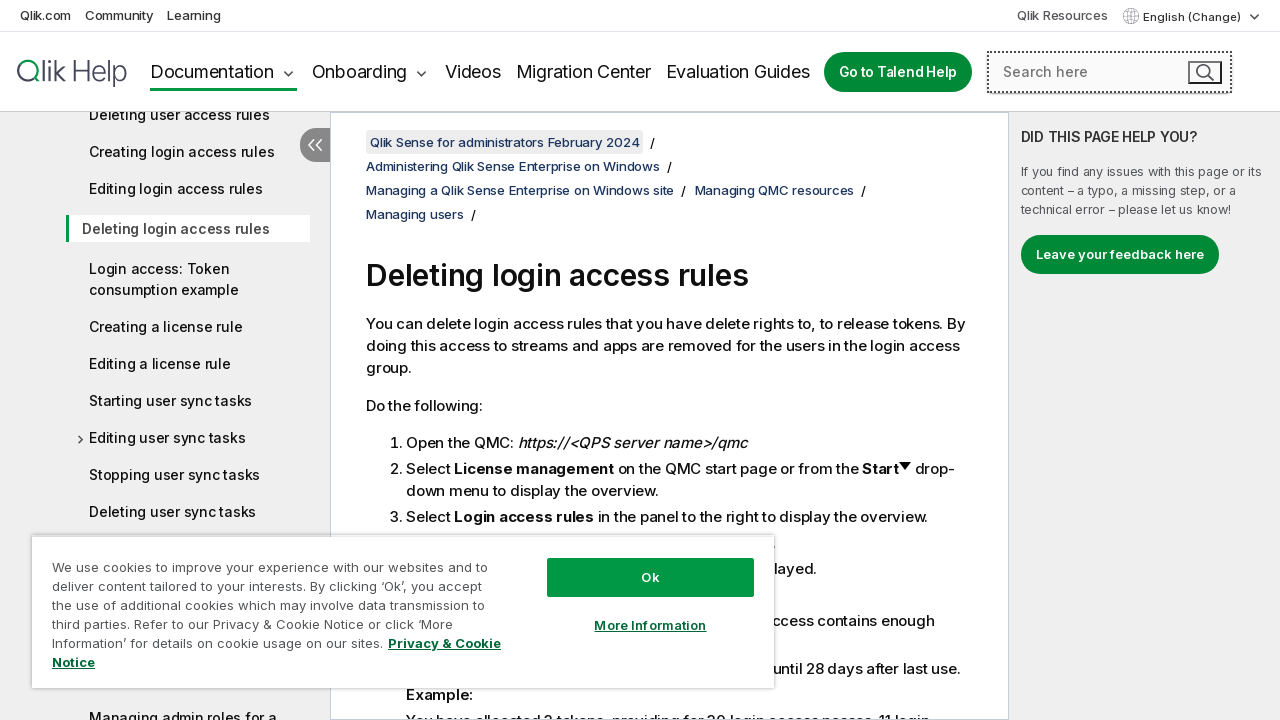

--- FILE ---
content_type: text/html
request_url: https://help.qlik.com/en-US/sense-admin/February2024/Subsystems/DeployAdministerQSE/Content/Sense_DeployAdminister/QSEoW/Administer_QSEoW/Managing_QSEoW/delete-login-access.htm
body_size: 10496
content:

<!DOCTYPE html>
<html lang="en">
<head data-version="5.8.5.37">
    <meta charset="utf-8" />
    <meta name="viewport" content="width=device-width, initial-scale=1.0" />
        <meta name="guide-name" content="Qlik Sense for administrators" />
    <meta name="product" content="Qlik Sense for administrators" />
    <meta name="version" content="February 2024" />

        <script type="text/javascript" src="https://d2zcxm2u7ahqlt.cloudfront.net/5b4cc16bfe8667990b58e1df434da538/search-clients/db85c396-75a2-11ef-9c3f-0242ac12000b/an.js"></script>
    <script type="text/javascript" src="https://d2zcxm2u7ahqlt.cloudfront.net/5b4cc16bfe8667990b58e1df434da538/search-clients/db85c396-75a2-11ef-9c3f-0242ac12000b/searchbox.js"></script>
    <link rel="stylesheet" href="https://d2zcxm2u7ahqlt.cloudfront.net/5b4cc16bfe8667990b58e1df434da538/search-clients/db85c396-75a2-11ef-9c3f-0242ac12000b/searchbox.css" />


    <link rel="preconnect" href="https://fonts.googleapis.com" />
    <link rel="preconnect" href="https://fonts.gstatic.com" crossorigin="anonymous" />
    <link href="https://fonts.googleapis.com/css2?family=Inter:wght@100;200;300;400;500;600;700;800;900&display=swap" rel="stylesheet" />
    
    
    
		<link rel="canonical" href="https://help.qlik.com/en-US/sense-admin/November2025/Subsystems/DeployAdministerQSE/Content/Sense_DeployAdminister/QSEoW/Administer_QSEoW/Managing_QSEoW/delete-login-access.htm" />
				<link rel="alternate" hreflang="ja-jp" href="https://help.qlik.com/ja-JP/sense-admin/February2024/Subsystems/DeployAdministerQSE/Content/Sense_DeployAdminister/QSEoW/Administer_QSEoW/Managing_QSEoW/delete-login-access.htm" />
		<link rel="alternate" hreflang="x-default" href="https://help.qlik.com/en-US/sense-admin/February2024/Subsystems/DeployAdministerQSE/Content/Sense_DeployAdminister/QSEoW/Administer_QSEoW/Managing_QSEoW/delete-login-access.htm" />


    <title>Deleting login access rules | Qlik Sense for administrators Help</title>
    
    

    <script type="application/ld+json">
        {
        "@context": "https://schema.org",
        "@type": "BreadcrumbList",
        "itemListElement": [
{
"@type": "ListItem",
"position": 1,
"name": "Qlik Sense for administrators",
"item": "https://help.qlik.com/en-US/sense-admin/February2024"
},
{
"@type": "ListItem",
"position": 2,
"name": "Administering Qlik Sense Enterprise on Windows",
"item": "https://help.qlik.com/en-US/sense-admin/February2024/Subsystems/DeployAdministerQSE/Content/Sense_DeployAdminister/QSEoW/Administer_QSEoW/Administer_QSEoW.htm"
},
{
"@type": "ListItem",
"position": 3,
"name": "Managing a Qlik Sense Enterprise on Windows site",
"item": "https://help.qlik.com/en-US/sense-admin/February2024/Subsystems/DeployAdministerQSE/Content/Sense_DeployAdminister/QSEoW/Administer_QSEoW/Managing_QSEoW/manage-site.htm"
},
{
"@type": "ListItem",
"position": 4,
"name": "Managing QMC resources",
"item": "https://help.qlik.com/en-US/sense-admin/February2024/Subsystems/DeployAdministerQSE/Content/Sense_DeployAdminister/QSEoW/Administer_QSEoW/Managing_QSEoW/manage-QMC-resources.htm"
},
{
"@type": "ListItem",
"position": 5,
"name": "Managing users",
"item": "https://help.qlik.com/en-US/sense-admin/February2024/Subsystems/DeployAdministerQSE/Content/Sense_DeployAdminister/QSEoW/Administer_QSEoW/Managing_QSEoW/manage-users.htm"
},
{
"@type": "ListItem",
"position": 6,
"name": "Deleting login access rules"
}
        ]
        }
    </script>


    
        <link rel="shortcut icon" type="image/ico" href="/favicon.png?v=cYBi6b1DQtYtcF7OSPc3EOSLLSqQ-A6E_gjO45eigZw" />
        <link rel="stylesheet" href="/css/styles.min.css?v=5.8.5.37" />
    
    

    
    
    


    

</head>
<body class="">


<script>/* <![CDATA[ */var dataLayer = [{'site':'help'}];/* ]]> */</script>
<!-- Google Tag Manager -->
<noscript><iframe src="https://www.googletagmanager.com/ns.html?id=GTM-P7VJSX"
height ="0" width ="0" style ="display:none;visibility:hidden" ></iframe></noscript>
<script>// <![CDATA[
(function(w,d,s,l,i){w[l]=w[l]||[];w[l].push({'gtm.start':
new Date().getTime(),event:'gtm.js'});var f=d.getElementsByTagName(s)[0],
j=d.createElement(s),dl=l!='dataLayer'?'&l='+l:'';j.async=true;j.src=
'//www.googletagmanager.com/gtm.js?id='+i+dl;f.parentNode.insertBefore(j,f);
})(window,document,'script','dataLayer','GTM-P7VJSX');
// ]]></script>
<!-- End Google Tag Manager -->



<input type="hidden" id="basePrefix" value="" />
<input type="hidden" id="baseLanguage" value="en-US" />
<input type="hidden" id="baseType" value="sense-admin" />
<input type="hidden" id="baseVersion" value="February2024" />

    <input type="hidden" id="index" value="323" />
    <input type="hidden" id="baseUrl" value="/en-US/sense-admin/February2024" />
    


    <div id="wrap">
        
        
            

<div id="mega">
    

    

    <a href="javascript:skipToMain('main');" class="skip-button">Skip to main content</a>

    <header>
        <div class="utilities">
            <ul>
                <li><a href="https://www.qlik.com/?ga-link=qlikhelp-gnav-qlikcom">Qlik.com</a></li>
                <li><a href="https://community.qlik.com/?ga-link=qlikhelp-gnav-community">Community</a></li>
                <li><a href="https://learning.qlik.com/?ga-link=qlikhelp-gnav-learning">Learning</a></li>
            </ul>

            <div class="link">
                <a href="/en-US/Qlik-Resources.htm">Qlik Resources</a>
            </div>

            <div class="dropdown language">
	<button  aria-controls="languages-list1" aria-expanded="false" aria-label="English is currently selected. (Language menu)">
		English (Change)
	</button>
	<div aria-hidden="true" id="languages-list1">

		<ul aria-label="Menu with 15 items.">
				<li><a href="/en-US/sense-admin/February2024/Subsystems/DeployAdministerQSE/Content/Sense_DeployAdminister/QSEoW/Administer_QSEoW/Managing_QSEoW/delete-login-access.htm?l=de-DE" lang="de" tabindex="-1" rel="nofollow" aria-label="Item 1 of 15. Deutsch">Deutsch</a></li>
				<li><a href="/en-US/sense-admin/February2024/Subsystems/DeployAdministerQSE/Content/Sense_DeployAdminister/QSEoW/Administer_QSEoW/Managing_QSEoW/delete-login-access.htm" lang="en" tabindex="-1" rel="nofollow" aria-label="Item 2 of 15. English">English</a></li>
				<li><a href="/en-US/sense-admin/February2024/Subsystems/DeployAdministerQSE/Content/Sense_DeployAdminister/QSEoW/Administer_QSEoW/Managing_QSEoW/delete-login-access.htm?l=es-ES" lang="es" tabindex="-1" rel="nofollow" aria-label="Item 3 of 15. Espa&#xF1;ol">Espa&#xF1;ol</a></li>
				<li><a href="/en-US/sense-admin/February2024/Subsystems/DeployAdministerQSE/Content/Sense_DeployAdminister/QSEoW/Administer_QSEoW/Managing_QSEoW/delete-login-access.htm?l=fr-FR" lang="fr" tabindex="-1" rel="nofollow" aria-label="Item 4 of 15. Fran&#xE7;ais">Fran&#xE7;ais</a></li>
				<li><a href="/en-US/sense-admin/February2024/Subsystems/DeployAdministerQSE/Content/Sense_DeployAdminister/QSEoW/Administer_QSEoW/Managing_QSEoW/delete-login-access.htm?l=it-IT" lang="it" tabindex="-1" rel="nofollow" aria-label="Item 5 of 15. Italiano">Italiano</a></li>
				<li><a href="/ja-JP/sense-admin/February2024/Subsystems/DeployAdministerQSE/Content/Sense_DeployAdminister/QSEoW/Administer_QSEoW/Managing_QSEoW/delete-login-access.htm" lang="ja" tabindex="-1" rel="nofollow" aria-label="Item 6 of 15. &#x65E5;&#x672C;&#x8A9E;">&#x65E5;&#x672C;&#x8A9E;</a></li>
				<li><a href="/en-US/sense-admin/February2024/Subsystems/DeployAdministerQSE/Content/Sense_DeployAdminister/QSEoW/Administer_QSEoW/Managing_QSEoW/delete-login-access.htm?l=ko-KR" lang="ko" tabindex="-1" rel="nofollow" aria-label="Item 7 of 15. &#xD55C;&#xAD6D;&#xC5B4;">&#xD55C;&#xAD6D;&#xC5B4;</a></li>
				<li><a href="/en-US/sense-admin/February2024/Subsystems/DeployAdministerQSE/Content/Sense_DeployAdminister/QSEoW/Administer_QSEoW/Managing_QSEoW/delete-login-access.htm?l=nl-NL" lang="nl" tabindex="-1" rel="nofollow" aria-label="Item 8 of 15. Nederlands">Nederlands</a></li>
				<li><a href="/en-US/sense-admin/February2024/Subsystems/DeployAdministerQSE/Content/Sense_DeployAdminister/QSEoW/Administer_QSEoW/Managing_QSEoW/delete-login-access.htm?l=pl-PL" lang="pl" tabindex="-1" rel="nofollow" aria-label="Item 9 of 15. Polski">Polski</a></li>
				<li><a href="/en-US/sense-admin/February2024/Subsystems/DeployAdministerQSE/Content/Sense_DeployAdminister/QSEoW/Administer_QSEoW/Managing_QSEoW/delete-login-access.htm?l=pt-BR" lang="pt" tabindex="-1" rel="nofollow" aria-label="Item 10 of 15. Portugu&#xEA;s (Brasil)">Portugu&#xEA;s (Brasil)</a></li>
				<li><a href="/en-US/sense-admin/February2024/Subsystems/DeployAdministerQSE/Content/Sense_DeployAdminister/QSEoW/Administer_QSEoW/Managing_QSEoW/delete-login-access.htm?l=ru-RU" lang="ru" tabindex="-1" rel="nofollow" aria-label="Item 11 of 15. &#x420;&#x443;&#x441;&#x441;&#x43A;&#x438;&#x439;">&#x420;&#x443;&#x441;&#x441;&#x43A;&#x438;&#x439;</a></li>
				<li><a href="/en-US/sense-admin/February2024/Subsystems/DeployAdministerQSE/Content/Sense_DeployAdminister/QSEoW/Administer_QSEoW/Managing_QSEoW/delete-login-access.htm?l=sv-SE" lang="sv" tabindex="-1" rel="nofollow" aria-label="Item 12 of 15. Svenska">Svenska</a></li>
				<li><a href="/en-US/sense-admin/February2024/Subsystems/DeployAdministerQSE/Content/Sense_DeployAdminister/QSEoW/Administer_QSEoW/Managing_QSEoW/delete-login-access.htm?l=tr-TR" lang="tr" tabindex="-1" rel="nofollow" aria-label="Item 13 of 15. T&#xFC;rk&#xE7;e">T&#xFC;rk&#xE7;e</a></li>
				<li><a href="/en-US/sense-admin/February2024/Subsystems/DeployAdministerQSE/Content/Sense_DeployAdminister/QSEoW/Administer_QSEoW/Managing_QSEoW/delete-login-access.htm?l=zh-CN" lang="zh" tabindex="-1" rel="nofollow" aria-label="Item 14 of 15. &#x4E2D;&#x6587;&#xFF08;&#x4E2D;&#x56FD;&#xFF09;">&#x4E2D;&#x6587;&#xFF08;&#x4E2D;&#x56FD;&#xFF09;</a></li>
				<li><a href="/en-US/sense-admin/February2024/Subsystems/DeployAdministerQSE/Content/Sense_DeployAdminister/QSEoW/Administer_QSEoW/Managing_QSEoW/delete-login-access.htm?l=zh-TW" lang="zh" tabindex="-1" rel="nofollow" aria-label="Item 15 of 15. &#x4E2D;&#x6587;&#xFF08;&#x53F0;&#x7063;&#xFF09;">&#x4E2D;&#x6587;&#xFF08;&#x53F0;&#x7063;&#xFF09;</a></li>
		</ul>
	</div>
	<div class="clearfix" aria-hidden="true"></div>
</div>
        </div>

        <div class="navigation">

            <div class="mobile-close-button mobile-menu-close-button">
                <button><span class="visually-hidden">Close</span></button>
            </div>
            <nav>

                <div class="logo mobile">
                    <a href="/en-US/" class="mega-logo">
                        <img src="/img/logos/Qlik-Help-2024.svg" alt="Qlik Help home" />
                        <span class=" external"></span>
                    </a>
                </div>

                <ul>
                    <li class="logo">
                        <a href="/en-US/" class="mega-logo">
                            <img src="/img/logos/Qlik-Help-2024.svg" alt="Qlik Help home" />
                            <span class=" external"></span>
                        </a>
                    </li>

                    <li class="pushdown">
                        <a href="javascript:void(0);" class="selected" aria-controls="mega-products-list" aria-expanded="false">Documentation</a>
                        <div class="pushdown-list documentation-list doc-tabs " id="mega-products-list" aria-hidden="true">

                            <div class="doc-category-list">
                                <ul>
                                    <li class="doc-category-link" id="tab1"><a href="javascript:void(0);">Cloud</a></li>
                                    <li class="doc-category-link" id="tab2"><a href="javascript:void(0);">Client-Managed</a></li>
                                    <li class="doc-category-link" id="tab3"><a href="javascript:void(0);">Additional documentation</a></li>
                                </ul>
                            </div>

                            <a href="javascript:void(0);" class="mobile doc-category-link" id="tab1">Cloud</a>
                            <div role="tabpanel" id="tabs1_tab1_panel" class="tabpanel">
                                <div>
                                    <h2>Qlik Cloud</h2>
                                    <ul class="two">
                                        <li><a href="/en-US/cloud-services/">Home</a></li>
                                        <li><a href="/en-US/cloud-services/Subsystems/Hub/Content/Global_Common/HelpSites/introducing-qlik-cloud.htm">Introduction</a></li>
                                        <li><a href="/en-US/cloud-services/csh/client/ChangeLogSaaS">What's new in Qlik Cloud</a></li>
                                        <li><a href="/en-US/cloud-services/Subsystems/Hub/Content/Global_Common/HelpSites/Talend-capabilities.htm">What is Qlik Talend Cloud</a></li>
                                        <li><a href="/en-US/cloud-services/Subsystems/Hub/Content/Sense_Hub/Introduction/analyzing-data.htm">Analytics</a></li>
                                        <li><a href="/en-US/cloud-services/Subsystems/Hub/Content/Sense_Hub/DataIntegration/Introduction/Data-services.htm">Data Integration</a></li>
                                        <li><a href="/en-US/cloud-services/Subsystems/Hub/Content/Sense_Hub/Introduction/qlik-sense-administration.htm">Administration</a></li>
                                        <li><a href="/en-US/cloud-services/Subsystems/Hub/Content/Sense_QlikAutomation/introduction/home-automation.htm">Automations</a></li>
                                        <li><a href="https://qlik.dev/" class="see-also-link-external" target="_blank">Development</a></li>
                                    </ul>
                                </div>
                                <div>
                                    <h2>Other cloud solutions</h2>
                                    <ul>
                                        <li><a href="/en-US/cloud-services/Content/Sense_Helpsites/Home-talend-cloud.htm">Talend Cloud</a></li>
                                        <li><a href="https://talend.qlik.dev/apis/" class="see-also-link-external" target="_blank">Talend API Portal</a></li>
                                        <li><a href="https://www.stitchdata.com/docs/" class="see-also-link-external" target="_blank">Stitch</a></li>
                                        <li><a href="/en-US/upsolver">Upsolver</a></li>
                                    </ul>
                                </div>
                            </div>

                            <a href="javascript:void(0);" class="mobile doc-category-link" id="tab2">Client-Managed</a>
                            <div role="tabpanel" id="tabs1_tab2_panel" class="tabpanel">
                                <div>
                                    <h2>Client-Managed — Analytics</h2>
                                    <ul class="two">
                                        <!-- client managed analytics -->
                                        <li><a tabindex="-1" href="/en-US/sense/Content/Sense_Helpsites/Home.htm">Qlik Sense for users</a></li>
                                        <li><a tabindex="-1" href="/en-US/sense-admin">Qlik Sense for administrators</a></li>
                                        <li><a tabindex="-1" href="/en-US/sense-developer">Qlik Sense for developers</a></li>
                                        <li><a tabindex="-1" href="/en-US/nprinting">Qlik NPrinting</a></li>
                                        <li><a tabindex="-1" href="/en-US/connectors">Connectors</a></li>
                                        <li><a tabindex="-1" href="/en-US/geoanalytics">Qlik GeoAnalytics</a></li>
                                        <li><a tabindex="-1" href="/en-US/alerting">Qlik Alerting</a></li>
                                        <li><a tabindex="-1" href="/en-US/qlikview/Content/QV_HelpSites/Home.htm">QlikView for users and administrators</a></li>
                                        <li><a tabindex="-1" href="/en-US/qlikview-developer">QlikView for developers</a></li>
                                        <li><a tabindex="-1" href="/en-US/governance-dashboard">Governance Dashboard</a></li>
                                    </ul>
                                </div>
                                <div>
                                    <h2>Client-Managed — Data Integration</h2>
                                    <ul class="two">
                                        <!-- client managed data integration -->
                                        <li><a tabindex="-1" href="/en-US/replicate">Qlik Replicate</a></li>
                                        <li><a tabindex="-1" href="/en-US/compose">Qlik Compose</a></li>
                                        <li><a tabindex="-1" href="/en-US/enterprise-manager">Qlik Enterprise Manager</a></li>
                                        <li><a tabindex="-1" href="/en-US/gold-client">Qlik Gold Client</a></li>
                                        <li><a tabindex="-1" href="/en-US/catalog">Qlik Catalog</a></li>
                                        <li><a tabindex="-1" href="/en-US/nodegraph">NodeGraph (legacy)</a></li>
                                        <li><a href="/talend/en-US/studio-user-guide/">Talend Studio</a></li>
                                        <li><a href="/talend/en-US/esb-developer-guide/">Talend ESB</a></li>
                                        <li><a href="/talend/en-US/administration-center-user-guide">Talend Administration Center</a></li>
                                        <li><a href="/talend/en-US/talend-data-catalog/">Talend Data Catalog</a></li>
                                        <li><a href="/talend/en-US/data-preparation-user-guide/8.0">Talend Data Preparation</a></li>
                                        <li><a href="/talend/en-US/data-stewardship-user-guide/8.0">Talend Data Stewardship</a></li>
                                    </ul>
                                </div>
                            </div>

                            <a href="javascript:void(0);" class="mobile doc-category-link" id="tab3">Additional documentation</a>
                            <div role="tabpanel" id="tabs1_tab3_panel" class="tabpanel">
                                <div>
                                    <h2>Additional documentation</h2>
                                    <ul>
                                        <li><a href="/en-US/archive" class="archive-link">Qlik Documentation archive</a></li>
                                        <li><a href="/talend/en-US/archive" class="archive-link">Talend Documentation archive</a></li>
                                        <li><div class="talend-logo"></div><a href="/talend/en-US/">Find help for Qlik Talend products</a></li>
                                    </ul>
                                </div>
                            </div>
                            <div class="doc-lightbox"></div>
                        </div>

                    </li>

                    <li class="pushdown">
                        <a href="javascript:void(0);" aria-controls="mega-onboarding-list" aria-expanded="false">Onboarding</a>

                        <div class="pushdown-list documentation-list doc-tabs " id="mega-onboarding-list" aria-hidden="true">

                            <div class="doc-category-list">
                                <ul>
                                    <li class="doc-category-link" id="tab8"><a href="javascript:void(0);">Get started with analytics</a></li>
                                    <li class="doc-category-link" id="tab9"><a href="javascript:void(0);">Get started with data integration</a></li>
                                </ul>
                            </div>

                            <div role="tabpanel" id="tabs1_tab8_panel" class="tabpanel">
                                <div>
                                    <h2>Onboarding analytics users</h2>
                                    <ul class="two">
                                        <li><a tabindex="-1" href="/en-US/onboarding">Get started with analytics in Qlik Sense</a></li>

                                        <li><a tabindex="-1" href="/en-US/onboarding/qlik-cloud-analytics-standard">Administer Qlik Cloud Analytics Standard</a></li>
                                        <li><a tabindex="-1" href="/en-US/onboarding/qlik-cloud-analytics-premium-enterprise">Administer Qlik Cloud Analytics Premium and Enterprise</a></li>
                                        <li><a tabindex="-1" href="/en-US/onboarding/qlik-sense-business-admins">Administer Qlik Sense Business</a></li>
                                        <li><a tabindex="-1" href="/en-US/onboarding/qlik-sense-enterprise-saas-admins">Administer Qlik Sense Enterprise SaaS</a></li>
                                        <li><a tabindex="-1" href="/en-US/onboarding/qlik-cloud-government-admins">Administer Qlik Cloud Government</a></li>

                                        <li><a tabindex="-1" href="/en-US/onboarding/qlik-sense-enterprise-windows-admins">Administer Qlik Sense Enterprise on Windows</a></li>
                                    </ul>
                                </div>
                            </div>
                            <div role="tabpanel" id="tabs1_tab9_panel" class="tabpanel">
                                <div>
                                    <h2>Onboarding data integration users</h2>
                                    <ul class="">
                                        <li><a tabindex="-1" href="/en-US/cloud-services/Subsystems/Hub/Content/Sense_Hub/DataIntegration/Introduction/Getting-started-QTC.htm">Getting started with Qlik Talend Data Integration Cloud</a></li>
                                        <li><a tabindex="-1" href="/talend/en-US/talend-cloud-getting-started/Cloud/about-talend-cloud">Getting Started with Talend Cloud</a></li>
                                    </ul>
                                </div>
                            </div>                            
                            <div class="doc-lightbox"></div>
                        </div>
                    </li>


                    <li><a href="/en-US/videos">Videos</a></li>

                    <li><a href="/en-US/migration">Migration Center</a></li>

                    <li class="mega-migration"><a href="/en-US/evaluation-guides">Evaluation Guides</a></li>

                    <li class="hidden-desktop"><a href="/en-US/Qlik-Resources.htm">Qlik Resources</a></li>

                            <li><a class="button goto" href="/talend/en-US/">Go to Talend Help</a></li>


                    <li class="dropdown language-mobile">
	<a href="javascript:void(0);" aria-controls="languages-list2" aria-expanded="false" aria-label="English is currently selected. (Language menu)">
		English (Change)
	</a>
	<div aria-hidden="true" id="languages-list2">

		<ul aria-label="Menu with 15 items.">
				<li><a href="/en-US/sense-admin/February2024/Subsystems/DeployAdministerQSE/Content/Sense_DeployAdminister/QSEoW/Administer_QSEoW/Managing_QSEoW/delete-login-access.htm?l=de-DE" lang="de" tabindex="-1" rel="nofollow" aria-label="Item 1 of 15. Deutsch">Deutsch</a></li>
				<li><a href="/en-US/sense-admin/February2024/Subsystems/DeployAdministerQSE/Content/Sense_DeployAdminister/QSEoW/Administer_QSEoW/Managing_QSEoW/delete-login-access.htm" lang="en" tabindex="-1" rel="nofollow" aria-label="Item 2 of 15. English">English</a></li>
				<li><a href="/en-US/sense-admin/February2024/Subsystems/DeployAdministerQSE/Content/Sense_DeployAdminister/QSEoW/Administer_QSEoW/Managing_QSEoW/delete-login-access.htm?l=es-ES" lang="es" tabindex="-1" rel="nofollow" aria-label="Item 3 of 15. Espa&#xF1;ol">Espa&#xF1;ol</a></li>
				<li><a href="/en-US/sense-admin/February2024/Subsystems/DeployAdministerQSE/Content/Sense_DeployAdminister/QSEoW/Administer_QSEoW/Managing_QSEoW/delete-login-access.htm?l=fr-FR" lang="fr" tabindex="-1" rel="nofollow" aria-label="Item 4 of 15. Fran&#xE7;ais">Fran&#xE7;ais</a></li>
				<li><a href="/en-US/sense-admin/February2024/Subsystems/DeployAdministerQSE/Content/Sense_DeployAdminister/QSEoW/Administer_QSEoW/Managing_QSEoW/delete-login-access.htm?l=it-IT" lang="it" tabindex="-1" rel="nofollow" aria-label="Item 5 of 15. Italiano">Italiano</a></li>
				<li><a href="/ja-JP/sense-admin/February2024/Subsystems/DeployAdministerQSE/Content/Sense_DeployAdminister/QSEoW/Administer_QSEoW/Managing_QSEoW/delete-login-access.htm" lang="ja" tabindex="-1" rel="nofollow" aria-label="Item 6 of 15. &#x65E5;&#x672C;&#x8A9E;">&#x65E5;&#x672C;&#x8A9E;</a></li>
				<li><a href="/en-US/sense-admin/February2024/Subsystems/DeployAdministerQSE/Content/Sense_DeployAdminister/QSEoW/Administer_QSEoW/Managing_QSEoW/delete-login-access.htm?l=ko-KR" lang="ko" tabindex="-1" rel="nofollow" aria-label="Item 7 of 15. &#xD55C;&#xAD6D;&#xC5B4;">&#xD55C;&#xAD6D;&#xC5B4;</a></li>
				<li><a href="/en-US/sense-admin/February2024/Subsystems/DeployAdministerQSE/Content/Sense_DeployAdminister/QSEoW/Administer_QSEoW/Managing_QSEoW/delete-login-access.htm?l=nl-NL" lang="nl" tabindex="-1" rel="nofollow" aria-label="Item 8 of 15. Nederlands">Nederlands</a></li>
				<li><a href="/en-US/sense-admin/February2024/Subsystems/DeployAdministerQSE/Content/Sense_DeployAdminister/QSEoW/Administer_QSEoW/Managing_QSEoW/delete-login-access.htm?l=pl-PL" lang="pl" tabindex="-1" rel="nofollow" aria-label="Item 9 of 15. Polski">Polski</a></li>
				<li><a href="/en-US/sense-admin/February2024/Subsystems/DeployAdministerQSE/Content/Sense_DeployAdminister/QSEoW/Administer_QSEoW/Managing_QSEoW/delete-login-access.htm?l=pt-BR" lang="pt" tabindex="-1" rel="nofollow" aria-label="Item 10 of 15. Portugu&#xEA;s (Brasil)">Portugu&#xEA;s (Brasil)</a></li>
				<li><a href="/en-US/sense-admin/February2024/Subsystems/DeployAdministerQSE/Content/Sense_DeployAdminister/QSEoW/Administer_QSEoW/Managing_QSEoW/delete-login-access.htm?l=ru-RU" lang="ru" tabindex="-1" rel="nofollow" aria-label="Item 11 of 15. &#x420;&#x443;&#x441;&#x441;&#x43A;&#x438;&#x439;">&#x420;&#x443;&#x441;&#x441;&#x43A;&#x438;&#x439;</a></li>
				<li><a href="/en-US/sense-admin/February2024/Subsystems/DeployAdministerQSE/Content/Sense_DeployAdminister/QSEoW/Administer_QSEoW/Managing_QSEoW/delete-login-access.htm?l=sv-SE" lang="sv" tabindex="-1" rel="nofollow" aria-label="Item 12 of 15. Svenska">Svenska</a></li>
				<li><a href="/en-US/sense-admin/February2024/Subsystems/DeployAdministerQSE/Content/Sense_DeployAdminister/QSEoW/Administer_QSEoW/Managing_QSEoW/delete-login-access.htm?l=tr-TR" lang="tr" tabindex="-1" rel="nofollow" aria-label="Item 13 of 15. T&#xFC;rk&#xE7;e">T&#xFC;rk&#xE7;e</a></li>
				<li><a href="/en-US/sense-admin/February2024/Subsystems/DeployAdministerQSE/Content/Sense_DeployAdminister/QSEoW/Administer_QSEoW/Managing_QSEoW/delete-login-access.htm?l=zh-CN" lang="zh" tabindex="-1" rel="nofollow" aria-label="Item 14 of 15. &#x4E2D;&#x6587;&#xFF08;&#x4E2D;&#x56FD;&#xFF09;">&#x4E2D;&#x6587;&#xFF08;&#x4E2D;&#x56FD;&#xFF09;</a></li>
				<li><a href="/en-US/sense-admin/February2024/Subsystems/DeployAdministerQSE/Content/Sense_DeployAdminister/QSEoW/Administer_QSEoW/Managing_QSEoW/delete-login-access.htm?l=zh-TW" lang="zh" tabindex="-1" rel="nofollow" aria-label="Item 15 of 15. &#x4E2D;&#x6587;&#xFF08;&#x53F0;&#x7063;&#xFF09;">&#x4E2D;&#x6587;&#xFF08;&#x53F0;&#x7063;&#xFF09;</a></li>
		</ul>
	</div>
	<div class="clearfix" aria-hidden="true"></div>
</li>
                </ul>
            </nav>

            <div class="search-container">

                <button>Search</button>
                    <div id="auto" class="su-box">
                        <div ng-controller="SearchautoController">
                            <div bind-html-compile="autocompleteHtml">
                                <span class="su-placeholder" tabindex="0">
    Loading SearchUnify's search<span class="su-dots"></span>
    <span class="su-support-link">
        If you need assistance with your product, please contact Qlik Support.<br/>
        <a href="https://customerportal.qlik.com/knowledge" target="_blank">Qlik Customer Portal</a>
    </span>
</span>
                            </div>
                        </div>
                    </div>
            </div>



            <button class="mobile-menu-button">Menu</button>
        </div>


    </header>

    <div class="search-box mobile">
        <div class="search-cancel">
            <button><span class="visually-hidden">Close</span></button>
        </div>
            <span class="su-placeholder" tabindex="0">
    Loading SearchUnify's search<span class="su-dots"></span>
    <span class="su-support-link">
        If you need assistance with your product, please contact Qlik Support.<br/>
        <a href="https://customerportal.qlik.com/knowledge" target="_blank">Qlik Customer Portal</a>
    </span>
</span>
    </div>
    

</div>



        <div class="main ">
                

            <div class="container content">
                <div class="navigation-pane col-3">
                    <button class="hide-toc" aria-label="Hide table of contents" data-text-hide="Hide table of contents" data-text-show="Show table of contents"></button>
                    
                    
        <aside class="navigation">
            <div class="tree-header">
                <div class="header-items">
                    <div class="content-button open">
                        <button class="button" aria-label="Show table of contents"></button>
                    </div>
                    <div class="content-button close">
                        <button class="button" aria-label="Hide table of contents"></button>
                    </div>

                        <div class="website-name">
        <h2 id="website-name-header" class="sense-admin">
            <a href="/en-US/sense-admin/February2024/">
Qlik&#160;Sense<sup><small>&#174;</small></sup><span class="sub">for administrators</span>            </a>

        </h2>
    </div>


                    <div class="navigation-help" aria-label="The navigation region that follows is a tree view. Use the tab key to navigate onto the tree and the right and left arrow keys to expand branches."><p>Navigate</p></div>

                </div>
            </div>
            <input type="hidden" id="version-name" value="February 2024" />

            <div class="version-selector dropdown mini">
                <button aria-controls="ws-en-US-sense-admin-February2024" aria-label="February 2024 is currently selected. (Version menu)" aria-expanded="false">  
                    February 2024<span class="version-help"> (Change)</span>
                </button>
                <ul id="ws-en-US-sense-admin-February2024" aria-hidden="true" aria-label="Menu with 5 items.">

                        <li><a tabindex="-1" aria-label="Item 1 of 5. November 2025" href="/en-US/sense-admin/November2025/Subsystems/DeployAdministerQSE/Content/Sense_DeployAdminister/QSEoW/Administer_QSEoW/Managing_QSEoW/delete-login-access.htm?ver=14" rel="nofollow">November 2025</a></li>
                        <li><a tabindex="-1" aria-label="Item 2 of 5. May 2025" href="/en-US/sense-admin/May2025/Subsystems/DeployAdministerQSE/Content/Sense_DeployAdminister/QSEoW/Administer_QSEoW/Managing_QSEoW/delete-login-access.htm?ver=34" rel="nofollow">May 2025</a></li>
                        <li><a tabindex="-1" aria-label="Item 3 of 5. November 2024" href="/en-US/sense-admin/November2024/Subsystems/DeployAdministerQSE/Content/Sense_DeployAdminister/QSEoW/Administer_QSEoW/Managing_QSEoW/delete-login-access.htm?ver=8" rel="nofollow">November 2024</a></li>
                        <li><a tabindex="-1" aria-label="Item 4 of 5. May 2024" href="/en-US/sense-admin/May2024/Subsystems/DeployAdministerQSE/Content/Sense_DeployAdminister/QSEoW/Administer_QSEoW/Managing_QSEoW/delete-login-access.htm?ver=29" rel="nofollow">May 2024</a></li>
                        <li><a tabindex="-1" aria-label="Item 5 of 5. February 2024" href="/en-US/sense-admin/February2024/Subsystems/DeployAdministerQSE/Content/Sense_DeployAdminister/QSEoW/Administer_QSEoW/Managing_QSEoW/delete-login-access.htm?ver=14" rel="nofollow">February 2024</a></li>

                </ul>
            </div>


            <button class="horizontal-nav-close-button">Back</button>
            <nav>
                		<ul role=tree id=tree0 aria-labelledby=website-name-header tabindex=0>
		<li role="treeitem" id="tocitem-1" data-index="1"  aria-labelledby="tocitem-1">
            <a href="/en-US/sense-admin/February2024/Content/Sense_Helpsites/Home-deployadminister.htm">Qlik Sense help for administrators</a>
			
        </li>
		<li role="treeitem" id="tocitem-2" data-index="2"  aria-expanded="false" aria-labelledby="tocitem-2">
                <div class="toggle" aria-hidden="true"></div>
            <a href="/en-US/sense-admin/February2024/Content/Sense_Helpsites/WhatsNew/What-is-new-QlikSense.htm">What&#x27;s new</a>
			
        </li>
		<li role="treeitem" id="tocitem-12" data-index="12"  aria-labelledby="tocitem-12">
            <a href="/en-US/sense-admin/February2024/Subsystems/DeployAdministerQSE/Content/Sense_DeployAdminister/Common/qse-introduction.htm">Introducing Qlik Sense Enterprise</a>
			
        </li>
		<li role="treeitem" id="tocitem-13" data-index="13"  aria-expanded="false" aria-labelledby="tocitem-13">
                <div class="toggle" aria-hidden="true"></div>
            <a href="/en-US/sense-admin/February2024/Subsystems/DeployAdministerQSE/Content/Sense_DeployAdminister/QSEoW/Deploy_QSEoW/Planning-your-deployment.htm">Planning your Qlik Sense Enterprise deployment</a>
			
        </li>
		<li role="treeitem" id="tocitem-64" data-index="64"  aria-expanded="false" aria-labelledby="tocitem-64">
                <div class="toggle" aria-hidden="true"></div>
            <a href="/en-US/sense-admin/February2024/Subsystems/DeployAdministerQSE/Content/Sense_DeployAdminister/QSEoW/Deploy_QSEoW/Qlik-Sense-installation.htm">Deploying Qlik Sense Enterprise on Windows</a>
			
        </li>
		<li role="treeitem" id="tocitem-156" data-index="156"  aria-expanded="true" aria-labelledby="tocitem-156">
                <div class="toggle" aria-hidden="true"></div>
            <a href="/en-US/sense-admin/February2024/Subsystems/DeployAdministerQSE/Content/Sense_DeployAdminister/QSEoW/Administer_QSEoW/Administer_QSEoW.htm">Administering Qlik Sense Enterprise on Windows</a>
			
		<ul role=group class=cloud aria-labelledby=tocitem-323>
		<li role="treeitem" id="tocitem-157" data-index="157"  aria-expanded="true" aria-labelledby="tocitem-157">
                <div class="toggle" aria-hidden="true"></div>
            <a href="/en-US/sense-admin/February2024/Subsystems/DeployAdministerQSE/Content/Sense_DeployAdminister/QSEoW/Administer_QSEoW/Managing_QSEoW/manage-site.htm">Managing a Qlik Sense Enterprise on Windows site</a>
			
		<ul role=group class=cloud aria-labelledby=tocitem-323>
		<li role="treeitem" id="tocitem-158" data-index="158"  aria-expanded="false" aria-labelledby="tocitem-158">
                <div class="toggle" aria-hidden="true"></div>
            <a href="/en-US/sense-admin/February2024/Subsystems/DeployAdministerQSE/Content/Sense_DeployAdminister/QSEoW/Administer_QSEoW/Managing_QSEoW/start-the-QMC.htm">Starting the QMC</a>
			
        </li>
		<li role="treeitem" id="tocitem-160" data-index="160"  aria-expanded="false" aria-labelledby="tocitem-160">
                <div class="toggle" aria-hidden="true"></div>
            <a href="/en-US/sense-admin/February2024/Subsystems/DeployAdministerQSE/Content/Sense_DeployAdminister/QSEoW/Administer_QSEoW/Managing_QSEoW/navigate-QMC.htm">Navigating in the QMC</a>
			
        </li>
		<li role="treeitem" id="tocitem-168" data-index="168"  aria-expanded="false" aria-labelledby="tocitem-168">
                <div class="toggle" aria-hidden="true"></div>
            <a href="/en-US/sense-admin/February2024/Subsystems/DeployAdministerQSE/Content/Sense_DeployAdminister/QSEoW/Administer_QSEoW/Managing_QSEoW/QMC-resources-overview.htm">QMC resources overview</a>
			
        </li>
		<li role="treeitem" id="tocitem-251" data-index="251"  aria-expanded="true" aria-labelledby="tocitem-251">
                <div class="toggle" aria-hidden="true"></div>
            <a href="/en-US/sense-admin/February2024/Subsystems/DeployAdministerQSE/Content/Sense_DeployAdminister/QSEoW/Administer_QSEoW/Managing_QSEoW/manage-QMC-resources.htm">Managing QMC resources</a>
			
		<ul role=group class=cloud aria-labelledby=tocitem-323>
		<li role="treeitem" id="tocitem-252" data-index="252"  aria-expanded="false" aria-labelledby="tocitem-252">
                <div class="toggle" aria-hidden="true"></div>
            <a href="/en-US/sense-admin/February2024/Subsystems/DeployAdministerQSE/Content/Sense_DeployAdminister/QSEoW/Administer_QSEoW/Managing_QSEoW/manage-licenses.htm">Managing licenses</a>
			
        </li>
		<li role="treeitem" id="tocitem-256" data-index="256"  aria-expanded="false" aria-labelledby="tocitem-256">
                <div class="toggle" aria-hidden="true"></div>
            <a href="/en-US/sense-admin/February2024/Subsystems/DeployAdministerQSE/Content/Sense_DeployAdminister/QSEoW/Administer_QSEoW/Managing_QSEoW/manage-apps.htm">Managing apps</a>
			
        </li>
		<li role="treeitem" id="tocitem-284" data-index="284"  aria-labelledby="tocitem-284">
            <a href="/en-US/sense-admin/February2024/Subsystems/DeployAdministerQSE/Content/Sense_DeployAdminister/QSEoW/Administer_QSEoW/Managing_QSEoW/manage-on-demand-apps.htm">Managing on-demand apps</a>
			
        </li>
		<li role="treeitem" id="tocitem-285" data-index="285"  aria-expanded="false" aria-labelledby="tocitem-285">
                <div class="toggle" aria-hidden="true"></div>
            <a href="/en-US/sense-admin/February2024/Subsystems/DeployAdministerQSE/Content/Sense_DeployAdminister/QSEoW/Administer_QSEoW/Managing_QSEoW/manage-streams.htm">Managing streams</a>
			
        </li>
		<li role="treeitem" id="tocitem-290" data-index="290"  aria-expanded="false" aria-labelledby="tocitem-290">
                <div class="toggle" aria-hidden="true"></div>
            <a href="/en-US/sense-admin/February2024/Subsystems/DeployAdministerQSE/Content/Sense_DeployAdminister/QSEoW/Administer_QSEoW/Managing_QSEoW/manage-data-connections-and-extensions.htm">Managing data connections and extensions</a>
			
        </li>
		<li role="treeitem" id="tocitem-300" data-index="300"  aria-expanded="true" aria-labelledby="tocitem-300">
                <div class="toggle" aria-hidden="true"></div>
            <a href="/en-US/sense-admin/February2024/Subsystems/DeployAdministerQSE/Content/Sense_DeployAdminister/QSEoW/Administer_QSEoW/Managing_QSEoW/manage-users.htm">Managing users</a>
			
		<ul role=group class=cloud aria-labelledby=tocitem-323>
		<li role="treeitem" id="tocitem-301" data-index="301"  aria-expanded="false" aria-labelledby="tocitem-301">
                <div class="toggle" aria-hidden="true"></div>
            <a href="/en-US/sense-admin/February2024/Subsystems/DeployAdministerQSE/Content/Sense_DeployAdminister/QSEoW/Administer_QSEoW/Managing_QSEoW/set-up-user-directory-connector-and-schedule-by-task.htm">Setting up a user directory connector and schedule by task</a>
			
        </li>
		<li role="treeitem" id="tocitem-305" data-index="305"  aria-labelledby="tocitem-305">
            <a href="/en-US/sense-admin/February2024/Subsystems/DeployAdministerQSE/Content/Sense_DeployAdminister/QSEoW/Administer_QSEoW/Managing_QSEoW/create-user-directory-connector.htm">Creating a user directory connector</a>
			
        </li>
		<li role="treeitem" id="tocitem-306" data-index="306"  aria-expanded="false" aria-labelledby="tocitem-306">
                <div class="toggle" aria-hidden="true"></div>
            <a href="/en-US/sense-admin/February2024/Subsystems/DeployAdministerQSE/Content/Sense_DeployAdminister/QSEoW/Administer_QSEoW/Managing_QSEoW/edit-user-directory-connector.htm">Editing a user directory connector</a>
			
        </li>
		<li role="treeitem" id="tocitem-308" data-index="308"  aria-labelledby="tocitem-308">
            <a href="/en-US/sense-admin/February2024/Subsystems/DeployAdministerQSE/Content/Sense_DeployAdminister/QSEoW/Administer_QSEoW/Managing_QSEoW/delete-user-directory-connector-and-users.htm">Deleting user directory connectors and users</a>
			
        </li>
		<li role="treeitem" id="tocitem-309" data-index="309"  aria-labelledby="tocitem-309">
            <a href="/en-US/sense-admin/February2024/Subsystems/DeployAdministerQSE/Content/Sense_DeployAdminister/QSEoW/Administer_QSEoW/Managing_QSEoW/synchronize-with-user-directories.htm">Synchronizing with user directories</a>
			
        </li>
		<li role="treeitem" id="tocitem-310" data-index="310"  aria-labelledby="tocitem-310">
            <a href="/en-US/sense-admin/February2024/Subsystems/DeployAdministerQSE/Content/Sense_DeployAdminister/QSEoW/Administer_QSEoW/Managing_QSEoW/manage-professional-access.htm">Managing professional access</a>
			
        </li>
		<li role="treeitem" id="tocitem-311" data-index="311"  aria-labelledby="tocitem-311">
            <a href="/en-US/sense-admin/February2024/Subsystems/DeployAdministerQSE/Content/Sense_DeployAdminister/QSEoW/Administer_QSEoW/Managing_QSEoW/create-professional-access-rule.htm">Creating a professional access rule</a>
			
        </li>
		<li role="treeitem" id="tocitem-312" data-index="312"  aria-labelledby="tocitem-312">
            <a href="/en-US/sense-admin/February2024/Subsystems/DeployAdministerQSE/Content/Sense_DeployAdminister/QSEoW/Administer_QSEoW/Managing_QSEoW/edit-professional-access-rule.htm">Editing a professional access rule</a>
			
        </li>
		<li role="treeitem" id="tocitem-313" data-index="313"  aria-labelledby="tocitem-313">
            <a href="/en-US/sense-admin/February2024/Subsystems/DeployAdministerQSE/Content/Sense_DeployAdminister/QSEoW/Administer_QSEoW/Managing_QSEoW/manage-analyzer-access.htm">Managing analyzer access</a>
			
        </li>
		<li role="treeitem" id="tocitem-314" data-index="314"  aria-labelledby="tocitem-314">
            <a href="/en-US/sense-admin/February2024/Subsystems/DeployAdministerQSE/Content/Sense_DeployAdminister/QSEoW/Administer_QSEoW/Managing_QSEoW/create-analyzer-access-rule.htm">Creating an analyzer access rule</a>
			
        </li>
		<li role="treeitem" id="tocitem-315" data-index="315"  aria-labelledby="tocitem-315">
            <a href="/en-US/sense-admin/February2024/Subsystems/DeployAdministerQSE/Content/Sense_DeployAdminister/QSEoW/Administer_QSEoW/Managing_QSEoW/edit-analyzer-access-rule.htm">Editing an analyzer access rule</a>
			
        </li>
		<li role="treeitem" id="tocitem-316" data-index="316"  aria-labelledby="tocitem-316">
            <a href="/en-US/sense-admin/February2024/Subsystems/DeployAdministerQSE/Content/Sense_DeployAdminister/QSEoW/Administer_QSEoW/Managing_QSEoW/create-edit-analyzer-capacity-rule.htm">Creating and editing an analyzer capacity rule</a>
			
        </li>
		<li role="treeitem" id="tocitem-317" data-index="317"  aria-labelledby="tocitem-317">
            <a href="/en-US/sense-admin/February2024/Subsystems/DeployAdministerQSE/Content/Sense_DeployAdminister/QSEoW/Administer_QSEoW/Managing_QSEoW/manage-user-access.htm">Managing user access</a>
			
        </li>
		<li role="treeitem" id="tocitem-318" data-index="318"  aria-labelledby="tocitem-318">
            <a href="/en-US/sense-admin/February2024/Subsystems/DeployAdministerQSE/Content/Sense_DeployAdminister/QSEoW/Administer_QSEoW/Managing_QSEoW/create-user-access-rule.htm">Creating a user access rule</a>
			
        </li>
		<li role="treeitem" id="tocitem-319" data-index="319"  aria-labelledby="tocitem-319">
            <a href="/en-US/sense-admin/February2024/Subsystems/DeployAdministerQSE/Content/Sense_DeployAdminister/QSEoW/Administer_QSEoW/Managing_QSEoW/edit-user-access-rule.htm">Editing a user access rule</a>
			
        </li>
		<li role="treeitem" id="tocitem-320" data-index="320"  aria-labelledby="tocitem-320">
            <a href="/en-US/sense-admin/February2024/Subsystems/DeployAdministerQSE/Content/Sense_DeployAdminister/QSEoW/Administer_QSEoW/Managing_QSEoW/delete-user-access-rule.htm">Deleting user access rules</a>
			
        </li>
		<li role="treeitem" id="tocitem-321" data-index="321"  aria-labelledby="tocitem-321">
            <a href="/en-US/sense-admin/February2024/Subsystems/DeployAdministerQSE/Content/Sense_DeployAdminister/QSEoW/Administer_QSEoW/Managing_QSEoW/create-login-access.htm">Creating login access rules</a>
			
        </li>
		<li role="treeitem" id="tocitem-322" data-index="322"  aria-labelledby="tocitem-322">
            <a href="/en-US/sense-admin/February2024/Subsystems/DeployAdministerQSE/Content/Sense_DeployAdminister/QSEoW/Administer_QSEoW/Managing_QSEoW/edit-login-access.htm">Editing login access rules</a>
			
        </li>
		<li role="treeitem" id="tocitem-323" data-index="323"  class="active" aria-labelledby="tocitem-323">
            <a href="/en-US/sense-admin/February2024/Subsystems/DeployAdministerQSE/Content/Sense_DeployAdminister/QSEoW/Administer_QSEoW/Managing_QSEoW/delete-login-access.htm">Deleting login access rules</a>
			
        </li>
		<li role="treeitem" id="tocitem-324" data-index="324"  aria-labelledby="tocitem-324">
            <a href="/en-US/sense-admin/February2024/Subsystems/DeployAdministerQSE/Content/Sense_DeployAdminister/QSEoW/Administer_QSEoW/Managing_QSEoW/login-access-token-example.htm">Login access: Token consumption example</a>
			
        </li>
		<li role="treeitem" id="tocitem-325" data-index="325"  aria-labelledby="tocitem-325">
            <a href="/en-US/sense-admin/February2024/Subsystems/DeployAdministerQSE/Content/Sense_DeployAdminister/QSEoW/Administer_QSEoW/Managing_QSEoW/create-license-rule.htm">Creating a license rule</a>
			
        </li>
		<li role="treeitem" id="tocitem-326" data-index="326"  aria-labelledby="tocitem-326">
            <a href="/en-US/sense-admin/February2024/Subsystems/DeployAdministerQSE/Content/Sense_DeployAdminister/QSEoW/Administer_QSEoW/Managing_QSEoW/edit-license-rule.htm">Editing a license rule</a>
			
        </li>
		<li role="treeitem" id="tocitem-327" data-index="327"  aria-labelledby="tocitem-327">
            <a href="/en-US/sense-admin/February2024/Subsystems/DeployAdministerQSE/Content/Sense_DeployAdminister/QSEoW/Administer_QSEoW/Managing_QSEoW/start-user-sync-task.htm">Starting user sync tasks</a>
			
        </li>
		<li role="treeitem" id="tocitem-328" data-index="328"  aria-expanded="false" aria-labelledby="tocitem-328">
                <div class="toggle" aria-hidden="true"></div>
            <a href="/en-US/sense-admin/February2024/Subsystems/DeployAdministerQSE/Content/Sense_DeployAdminister/QSEoW/Administer_QSEoW/Managing_QSEoW/edit-user-sync-task.htm">Editing user sync tasks</a>
			
        </li>
		<li role="treeitem" id="tocitem-331" data-index="331"  aria-labelledby="tocitem-331">
            <a href="/en-US/sense-admin/February2024/Subsystems/DeployAdministerQSE/Content/Sense_DeployAdminister/QSEoW/Administer_QSEoW/Managing_QSEoW/stop-user-sync-task.htm">Stopping user sync tasks</a>
			
        </li>
		<li role="treeitem" id="tocitem-332" data-index="332"  aria-labelledby="tocitem-332">
            <a href="/en-US/sense-admin/February2024/Subsystems/DeployAdministerQSE/Content/Sense_DeployAdminister/QSEoW/Administer_QSEoW/Managing_QSEoW/delete-user-sync-task.htm">Deleting user sync tasks</a>
			
        </li>
		<li role="treeitem" id="tocitem-333" data-index="333"  aria-labelledby="tocitem-333">
            <a href="/en-US/sense-admin/February2024/Subsystems/DeployAdministerQSE/Content/Sense_DeployAdminister/QSEoW/Administer_QSEoW/Managing_QSEoW/edit-users.htm">Editing users</a>
			
        </li>
		<li role="treeitem" id="tocitem-334" data-index="334"  aria-labelledby="tocitem-334">
            <a href="/en-US/sense-admin/February2024/Subsystems/DeployAdministerQSE/Content/Sense_DeployAdminister/QSEoW/Administer_QSEoW/Managing_QSEoW/inactivate-users.htm">Inactivating users</a>
			
        </li>
		<li role="treeitem" id="tocitem-335" data-index="335"  aria-labelledby="tocitem-335">
            <a href="/en-US/sense-admin/February2024/Subsystems/DeployAdministerQSE/Content/Sense_DeployAdminister/QSEoW/Administer_QSEoW/Managing_QSEoW/delete-users.htm">Deleting users</a>
			
        </li>
		<li role="treeitem" id="tocitem-336" data-index="336"  aria-labelledby="tocitem-336">
            <a href="/en-US/sense-admin/February2024/Subsystems/DeployAdministerQSE/Content/Sense_DeployAdminister/QSEoW/Administer_QSEoW/Managing_QSEoW/create-root-administrator-user.htm">Creating a root administrator user</a>
			
        </li>
		<li role="treeitem" id="tocitem-337" data-index="337"  aria-labelledby="tocitem-337">
            <a href="/en-US/sense-admin/February2024/Subsystems/DeployAdministerQSE/Content/Sense_DeployAdminister/QSEoW/Administer_QSEoW/Managing_QSEoW/manage-admin-roles-for-user.htm">Managing admin roles for a user</a>
			
        </li>
		<li role="treeitem" id="tocitem-338" data-index="338"  aria-labelledby="tocitem-338">
            <a href="/en-US/sense-admin/February2024/Subsystems/DeployAdministerQSE/Content/Sense_DeployAdminister/QSEoW/Administer_QSEoW/Managing_QSEoW/change-ownership-of-resources.htm">Changing ownership of resources</a>
			
        </li>
		<li role="treeitem" id="tocitem-339" data-index="339"  aria-expanded="false" aria-labelledby="tocitem-339">
                <div class="toggle" aria-hidden="true"></div>
            <a href="/en-US/sense-admin/February2024/Subsystems/DeployAdministerQSE/Content/Sense_DeployAdminister/QSEoW/Administer_QSEoW/Managing_QSEoW/manage-items-owned-by-users.htm">Managing items owned by users</a>
			
        </li>
		<li role="treeitem" id="tocitem-343" data-index="343"  aria-expanded="false" aria-labelledby="tocitem-343">
                <div class="toggle" aria-hidden="true"></div>
            <a href="/en-US/sense-admin/February2024/Subsystems/DeployAdministerQSE/Content/Sense_DeployAdminister/QSEoW/Administer_QSEoW/Managing_QSEoW/define-customized-roles-in-QMC.htm">Defining customized roles in the QMC</a>
			
        </li>
        </ul>        </li>
		<li role="treeitem" id="tocitem-346" data-index="346"  aria-expanded="false" aria-labelledby="tocitem-346">
                <div class="toggle" aria-hidden="true"></div>
            <a href="/en-US/sense-admin/February2024/Subsystems/DeployAdministerQSE/Content/Sense_DeployAdminister/QSEoW/Administer_QSEoW/Managing_QSEoW/manage-tasks-and-triggers.htm">Managing tasks and triggers</a>
			
        </li>
		<li role="treeitem" id="tocitem-358" data-index="358"  aria-expanded="false" aria-labelledby="tocitem-358">
                <div class="toggle" aria-hidden="true"></div>
            <a href="/en-US/sense-admin/February2024/Subsystems/DeployAdministerQSE/Content/Sense_DeployAdminister/QSEoW/Administer_QSEoW/Managing_QSEoW/manage-system-notifications.htm">Managing system notifications</a>
			
        </li>
		<li role="treeitem" id="tocitem-362" data-index="362"  aria-expanded="false" aria-labelledby="tocitem-362">
                <div class="toggle" aria-hidden="true"></div>
            <a href="/en-US/sense-admin/February2024/Subsystems/DeployAdministerQSE/Content/Sense_DeployAdminister/QSEoW/Administer_QSEoW/Managing_QSEoW/manage-system-notification-policies.htm">Managing system notification policies</a>
			
        </li>
		<li role="treeitem" id="tocitem-366" data-index="366"  aria-expanded="false" aria-labelledby="tocitem-366">
                <div class="toggle" aria-hidden="true"></div>
            <a href="/en-US/sense-admin/February2024/Subsystems/DeployAdministerQSE/Content/Sense_DeployAdminister/QSEoW/Administer_QSEoW/Managing_QSEoW/manage-nodes-and-services.htm">Managing nodes and services</a>
			
        </li>
		<li role="treeitem" id="tocitem-388" data-index="388"  aria-expanded="false" aria-labelledby="tocitem-388">
                <div class="toggle" aria-hidden="true"></div>
            <a href="/en-US/sense-admin/February2024/Subsystems/DeployAdministerQSE/Content/Sense_DeployAdminister/QSEoW/Administer_QSEoW/Managing_QSEoW/use-custom-properties.htm">Using custom properties</a>
			
        </li>
		<li role="treeitem" id="tocitem-394" data-index="394"  aria-expanded="false" aria-labelledby="tocitem-394">
                <div class="toggle" aria-hidden="true"></div>
            <a href="/en-US/sense-admin/February2024/Subsystems/DeployAdministerQSE/Content/Sense_DeployAdminister/QSEoW/Administer_QSEoW/Managing_QSEoW/using-tags.htm">Using  tags</a>
			
        </li>
		<li role="treeitem" id="tocitem-400" data-index="400"  aria-labelledby="tocitem-400">
            <a href="/en-US/sense-admin/February2024/Subsystems/DeployAdministerQSE/Content/Sense_DeployAdminister/QSEoW/Administer_QSEoW/Managing_QSEoW/using-custom-banner-messages.htm">Using custom banner messages</a>
			
        </li>
        </ul>        </li>
		<li role="treeitem" id="tocitem-401" data-index="401"  aria-labelledby="tocitem-401">
            <a href="/en-US/sense-admin/February2024/Subsystems/DeployAdministerQSE/Content/Sense_DeployAdminister/QSEoW/Administer_QSEoW/Managing_QSEoW/QMC-performance-best-practices.htm">QMC performance &#x2013; best practices</a>
			
        </li>
		<li role="treeitem" id="tocitem-402" data-index="402"  aria-expanded="false" aria-labelledby="tocitem-402">
                <div class="toggle" aria-hidden="true"></div>
            <a href="/en-US/sense-admin/February2024/Subsystems/DeployAdministerQSE/Content/Sense_DeployAdminister/QSEoW/Administer_QSEoW/Managing_QSEoW/configure.htm">Configuring Qlik Sense Enterprise on Windows</a>
			
        </li>
		<li role="treeitem" id="tocitem-439" data-index="439"  aria-expanded="false" aria-labelledby="tocitem-439">
                <div class="toggle" aria-hidden="true"></div>
            <a href="/en-US/sense-admin/February2024/Subsystems/DeployAdministerQSE/Content/Sense_DeployAdminister/QSEoW/Administer_QSEoW/Managing_QSEoW/design-access-control.htm">Designing access control</a>
			
        </li>
		<li role="treeitem" id="tocitem-479" data-index="479"  aria-expanded="false" aria-labelledby="tocitem-479">
                <div class="toggle" aria-hidden="true"></div>
            <a href="/en-US/sense-admin/February2024/Subsystems/DeployAdministerQSE/Content/Sense_DeployAdminister/QSEoW/Administer_QSEoW/Managing_QSEoW/distribution-policies-intro.htm">Distribution policies - introduction</a>
			
        </li>
		<li role="treeitem" id="tocitem-483" data-index="483"  aria-expanded="false" aria-labelledby="tocitem-483">
                <div class="toggle" aria-hidden="true"></div>
            <a href="/en-US/sense-admin/February2024/Subsystems/DeployAdministerQSE/Content/Sense_DeployAdminister/QSEoW/Administer_QSEoW/Managing_QSEoW/audit-access-control.htm">Auditing access control</a>
			
        </li>
		<li role="treeitem" id="tocitem-487" data-index="487"  aria-expanded="false" aria-labelledby="tocitem-487">
                <div class="toggle" aria-hidden="true"></div>
            <a href="/en-US/sense-admin/February2024/Subsystems/DeployAdministerQSE/Content/Sense_DeployAdminister/QSEoW/Administer_QSEoW/Managing_QSEoW/troubleshooting-QMC.htm">Troubleshooting - QMC</a>
			
        </li>
		<li role="treeitem" id="tocitem-493" data-index="493"  aria-expanded="false" aria-labelledby="tocitem-493">
                <div class="toggle" aria-hidden="true"></div>
            <a href="/en-US/sense-admin/February2024/Subsystems/DeployAdministerQSE/Content/Sense_DeployAdminister/QSEoW/Administer_QSEoW/QlikInsightsAdvisorChat/insights_enable.htm">Configuring Qlik Insight Advisor Chat in Qlik Sense Enterprise on Windows</a>
			
        </li>
        </ul>        </li>
		<li role="treeitem" id="tocitem-499" data-index="499"  aria-expanded="false" aria-labelledby="tocitem-499">
                <div class="toggle" aria-hidden="true"></div>
            <a href="/en-US/sense-admin/February2024/Subsystems/DeployAdministerQSE/Content/Sense_DeployAdminister/QSEoW/Administer_QSEoW/Monitoring_QSEoW/Monitor-Qlik-Sense-site.htm">Monitoring a Qlik Sense Enterprise on Windows site</a>
			
        </li>
		<li role="treeitem" id="tocitem-511" data-index="511"  aria-expanded="false" aria-labelledby="tocitem-511">
                <div class="toggle" aria-hidden="true"></div>
            <a href="/en-US/sense-admin/February2024/Subsystems/DeployAdministerQSE/Content/Sense_DeployAdminister/QSEoW/Administer_QSEoW/Troubleshooting_QSEoW/ServerLogTroubleshoot-Using-Logs.htm">Troubleshooting Qlik Sense Enterprise on Windows using logs</a>
			
        </li>
        </ul>        </li>
		<li role="treeitem" id="tocitem-612" data-index="612"  aria-expanded="false" aria-labelledby="tocitem-612">
                <div class="toggle" aria-hidden="true"></div>
            <a href="/en-US/sense-admin/February2024/Subsystems/DeployAdministerQSE/Content/Sense_DeployAdminister/SenseMobile/Qlik-Sense-Mobile-architecture.htm">Deploying Qlik Sense Client-Managed Mobile</a>
			
        </li>
		<li role="treeitem" id="tocitem-630" data-index="630"  aria-expanded="false" aria-labelledby="tocitem-630">
                <div class="toggle" aria-hidden="true"></div>
            <a href="/en-US/sense-admin/February2024/Subsystems/DeployAdministerQSE/Content/Sense_DeployAdminister/Multi-Cloud/Cloud-deployment.htm">Deploying Qlik Sense Enterprise in a multi-cloud environment</a>
			
        </li>
		<li role="treeitem" id="tocitem-637" data-index="637"  aria-labelledby="tocitem-637">
            <a href="/en-US/sense-admin/February2024/Content/Sense_Helpsites/Guides-admin.htm">Guides for administrators</a>
			
        </li>
        </ul>
            </nav>
        </aside>
                    
                </div>

                    <aside class="page-actions" role="complementary" tabindex="0">
                        <div class="fix-loc qcs" tabindex="-1">
                                <header>Deleting login access rules</header>                                


                            

                                <div class="third-col-section">
                                    <h2>DID THIS PAGE HELP YOU?</h2>
                                     <p>If you find any issues with this page or its content – a typo, a missing step, or a technical error – please let us know!</p>
                                    <p><button class="search-feedback-button button light">Leave your feedback here</button></p>
                                </div>

                            
                        </div>
                    </aside>
                
                <main class="col-offset-3 col-7" id="main" tabindex="0">



                    <div class="article">
                        
                        
                        

                        	<div class="search-feedback-wrapper" id="feedback-wrapper">
	<div class="search-feedback-box hidden" id="feedback-frame" tabindex="0">
		<div class="box-heading">Leave your feedback here</div>
		<div class="form">
			
	<div class="qualtrics-box" id="customer-feedback"></div>
	
		<script>window.qualtricsUrl='https://survey.qlik.com/jfe/form/SV_e2SBTABzdJ0lnxQ?Q_CHL=si&amp;Q_CanScreenCapture=1&Q_Language=EN&HelpURL=https://help.qlik.com/en-US/sense-admin/February2024/Subsystems/DeployAdministerQSE/Content/Sense_DeployAdminister/QSEoW/Administer_QSEoW/Managing_QSEoW/delete-login-access.htm';</script>
	
	

		</div>
		<span><a href="javascript:void(0)" class="search-feedback-close" aria-label="Close" role="button"><img alt="Close feedback widget" src="/img/nav/close-white.svg" /></a></span>
	</div>
	</div>
	

    <div role="navigation" id="breadcrumb" aria-label="Breadcrumb" class="breadcrumb">

        <ol>
                <li><a href="/en-US/sense-admin/February2024" class="version-link">Qlik Sense for administrators February 2024</a></li>

                    <li><a href="/en-US/sense-admin/February2024/Subsystems/DeployAdministerQSE/Content/Sense_DeployAdminister/QSEoW/Administer_QSEoW/Administer_QSEoW.htm">Administering Qlik Sense Enterprise on Windows</a></li>
                    <li><a href="/en-US/sense-admin/February2024/Subsystems/DeployAdministerQSE/Content/Sense_DeployAdminister/QSEoW/Administer_QSEoW/Managing_QSEoW/manage-site.htm">Managing a Qlik Sense Enterprise on Windows site</a></li>
                    <li><a href="/en-US/sense-admin/February2024/Subsystems/DeployAdministerQSE/Content/Sense_DeployAdminister/QSEoW/Administer_QSEoW/Managing_QSEoW/manage-QMC-resources.htm">Managing QMC resources</a></li>
                    <li><a href="/en-US/sense-admin/February2024/Subsystems/DeployAdministerQSE/Content/Sense_DeployAdminister/QSEoW/Administer_QSEoW/Managing_QSEoW/manage-users.htm">Managing users</a></li>
        </ol>
    </div>

	<div id="topicContent">
		<div>
            <div id="mc-main-content">
                <h1><a name="aanchor244"></a>
                    <concept term="How to;Administering Qlik Sense" xmlns="http://www.madcapsoftware.com/Schemas/MadCap.xsd" /><a name="kanchor243"></a>Deleting login access rules </h1>
                <p>You can delete login access rules that you have delete rights to, to release tokens. By doing this access to streams and apps are removed for the users in the login access group.</p>
                <p>Do the following:</p>
                <ol>
                    <li>
                        <p>
       Open the <span class="mc-variable CommonComponents.QMCName_Short variable">QMC</span>: <span class="path">https://&lt;QPS server name&gt;/qmc</span></p>
                    </li>
                    <li>
                        <p>Select <span class="ui_item">License management</span> on the <span class="mc-variable CommonComponents.QMCName_Short variable">QMC</span> start page or from the <span class="ui_item">Start</span><img src="../../../../Resources/Images/Icons/ic_triangle_bottom.svg" alt="Arrow down" /> drop-down menu   to display the overview.</p>
                    </li>
                    <li>
                        <p>Select <span class="ui_item">Login access rules</span> in the panel to the right to display the overview. </p>
                    </li>
                    <li>
                        <p>Select the login access rules that you want to delete.  </p>
                    </li>
                    <li>Click <span class="ui_item">Delete</span> in the action bar.A <span class="ui_item">Delete</span> dialog is displayed.</li>
                    <li>
                        <p>Click <span class="ui_item">OK</span>.</p>
                        <ul>
                            <li>
                                <p>Tokens  are released immediately if the login access contains enough numbers of unused login access passes. </p>
                            </li>
                            <li>Used login access passes will not be released until 28 days after last use. </li>
                        </ul>
                        <p class="example" data-mc-autonum="Example: "><span class="autonumber"><span>Example: </span></span> </p>
                        <p>You have allocated 3 tokens, providing for 30 login access passes. 11 login access passes have been used. If you delete the login access, 1 token is released immediately and 2 tokens will not be released until 28 days after last use. This means that the second token is released 28 days after last use of the 10th login access pass and the third token is released  28 days after last use of the 11th login access pass.</p>
                        <p>Also, the information on the <span class="ui_item">Tokens</span> page is updated. </p>
                    </li>
                </ol>
                <p> </p>
            </div>
        </div>
        
        
	</div>
<div id="video-box">
	<div class="wrapper">
		<div class="close"></div>
		<div id="ytplayer"></div>
	</div>
</div>


                    </div>
                    <div class="search-extras regular hidden-desktop">
                            <h2 id="customerfeedback">Did this page help you?</h2>
                            <p>If you find any issues with this page or its content – a typo, a missing step, or a technical error – please let us know!</p> 
                            <div class="search-feedback"><a href="#" class="search-feedback-button" onclick="return false;" aria-label="Leave your feedback here" tabindex="0">Leave your feedback here</a></div>
                        </div>
                    
	<nav class="next-nav">

		<span class="previous-topic">
			<a href="/en-US/sense-admin/February2024/Subsystems/DeployAdministerQSE/Content/Sense_DeployAdminister/QSEoW/Administer_QSEoW/Managing_QSEoW/edit-login-access.htm" aria-label="Previous topic: Editing login access rules">
				<span class="direction-label" aria-hidden="true">Previous topic</span>
				<span class="title-label" aria-hidden="true">Editing login access rules</span>
			</a>
		</span>

		<span class="next-topic">
			<a href="/en-US/sense-admin/February2024/Subsystems/DeployAdministerQSE/Content/Sense_DeployAdminister/QSEoW/Administer_QSEoW/Managing_QSEoW/login-access-token-example.htm" aria-label="Next topic: Login access: Token consumption example">
				<span class="direction-label" aria-hidden="true">Next topic</span>
				<span class="title-label" aria-hidden="true">Login access: Token consumption example</span>
			</a>
		</span>
	</nav>

                    <div class="row">                        
                        


<a href="javascript:void(0);" id="toptop" aria-label="Go to the top of the page"></a>

<footer class="flare" tabindex="-1">

	<div class="row">
		<div class="footerbox">
			<div class="col-3">
				<h2>Help Resources</h2>
				<ul class="link-list">
						<li>
		<a href="https://www.youtube.com/channel/UCFxZPr8pHfZS0n3jxx74rpA">Qlik Help Videos</a>
	</li>

						<li>
		<a href="https://qlik.dev/">Qlik Developer</a>
	</li>

						<li>
		<a href="https://www.qlik.com/us/services/training">Qlik Training</a>
	</li>

						<li>
		<a href="https://learning.qlik.com">Qlik Learning</a>
	</li>

						<li>
		<a href="https://customerportal.qlik.com/">Qlik Customer Portal</a>
	</li>

						<li>
		<a href="https://www.qlik.com/us/resource-library">Qlik Resource Library</a>
	</li>

				</ul>
			</div>
			<div class="col-3">
				<h2>Products</h2>
				<h3>Data Integration and Quality</h3>
				<ul class="link-list">
						<li>
		<a href="https://www.qlik.com/us/products/qlik-talend-data-integration-and-quality">Qlik Talend</a>
	</li>

						<li>
		<a href="https://www.qlik.com/us/products/qlik-talend-cloud">Qlik Talend Cloud</a>
	</li>

						<li>
		<a href="https://www.qlik.com/us/products/talend-data-fabric">Talend Data Fabric</a>
	</li>

				</ul>
				<h3>Analytics & AI</h3>
				<ul class="link-list">
						<li>
		<a href="https://www.qlik.com/us/products/qlik-cloud-analytics">Qlik Cloud Analytics</a>
	</li>

						<li>
		<a href="https://www.qlik.com/us/products/qlik-answers">Qlik Answers</a>
	</li>

						<li>
		<a href="https://www.qlik.com/us/products/qlik-predict">Qlik Predict</a>
	</li>

						<li>
		<a href="https://www.qlik.com/us/products/qlik-automate">Qlik Automate</a>
	</li>

				</ul>				
			</div>			
			<div class="col-3">
				<h2>Why Qlik?</h2>
				<ul class="link-list">
						<li>
		<a href="https://www.qlik.com/us/why-qlik-is-different">Why Qlik</a>
	</li>

						<li>
		<a href="https://www.qlik.com/us/trust">Trust and Security</a>
	</li>

						<li>
		<a href="https://www.qlik.com/us/trust/privacy">Trust and Privacy</a>
	</li>

						<li>
		<a href="https://www.qlik.com/us/trust/ai">Trust and AI</a>
	</li>

						<li>
		<a href="https://www.qlik.com/us/why-qlik-for-ai">Why Qlik for AI</a>
	</li>

						<li>
		<a href="https://www.qlik.com/us/compare">Compare Qlik</a>
	</li>

						<li>
		<a href="https://www.qlik.com/us/products/technology/featured-partners">Featured Technology Partners</a>
	</li>

						<li>
		<a href="https://www.qlik.com/us/products/data-sources">Data Sources and Targets</a>
	</li>

						<li>
		<a href="https://www.qlik.com/us/regions">Qlik Regions</a>
	</li>

				</ul>
			</div>
			<div class="col-3">
				<h2>About Qlik</h2>				
				<ul class="link-list">
						<li>
		<a href="https://www.qlik.com/us/company">Company</a>
	</li>

						<li>
		<a href="https://www.qlik.com/us/company/leadership">Leadership</a>
	</li>

						<li>
		<a href="https://www.qlik.com/us/company/corporate-responsibility">CSR</a>
	</li>

						<li>
		<a href="https://www.qlik.com/us/company/diversity">DEI&B</a>
	</li>

						<li>
		<a href="https://www.qlik.com/us/company/academic-program">Academic Program</a>
	</li>

						<li>
		<a href="https://www.qlik.com/us/partners">Partner Program</a>
	</li>

						<li>
		<a href="https://www.qlik.com/us/company/careers">Careers</a>
	</li>

						<li>
		<a href="https://www.qlik.com/us/company/press-room">Newsroom</a>
	</li>

						<li>
		<a href="https://www.qlik.com/us/contact">Global Office/Contact</a>
	</li>

				</ul>
			</div>
			<div class="col-12 bottom-section">
				<div class="footer-logo-socials">
					<img class="footer-logo" src="/img/logos/logo-qlik-footer.svg" alt="" />				
					<ul class="link-list social">
						<li class="social-links"><a class="community" href="https://community.qlik.com/" aria-label="https://community.qlik.com/">Qlik Community</a></li>
						<li class="social-links"><a href="https://twitter.com/qlik" aria-label="Qlik on Twitter"><img src="/img/social/twitter-2024.svg" alt="" /></a></li>
						<li class="social-links"><a href="https://www.linkedin.com/company/qlik" aria-label="Qlik on LinkedIn"><img src="/img/social/linkedin-2024.svg" alt="" /></a></li>
						<li class="social-links"><a href="https://www.facebook.com/qlik" aria-label="Qlik on Facebook"><img src="/img/social/fb-2024.svg" alt="" /></a></li>
					</ul>
				</div>

				<ul class="link-list">
							<li>
		<a href="https://www.qlik.com/us/legal/legal-agreements">Legal Agreements</a>
	</li>

							<li>
		<a href="https://www.qlik.com/us/legal/product-terms">Product Terms</a>
	</li>

							<li>
		<a href="https://www.qlik.com/us/legal/legal-policies">Legal Policies</a>
	</li>

							<li>
		<a href="https://www.qlik.com/us/legal/privacy-and-cookie-notice">Privacy & Cookie Notice</a>
	</li>

							<li>
		<a href="https://www.qlik.com/us/legal/terms-of-use">Terms of Use</a>
	</li>

							<li>
		<a href="https://www.qlik.com/us/legal/trademarks">Trademarks</a>
	</li>
						
						<li><button class="optanon-toggle-display">Do Not Share My Info</button></li>
				</ul>			
				<p class="copyright">Copyright &#xA9; 1993-2026 QlikTech International AB. All rights reserved.</p>
			</div>
		</div>
	</div>

</footer>
                    
                    </div>
                </main>



            </div>

        </div>



    </div>
    <input id="hws" name="hws" type="hidden" value="sense-admin" />
    <input id="hv" name="hv" type="hidden" value="February2024" />
    <script src="/js/scripts.min.js?v=5.8.5.37"></script>
    
    
        <script defer="defer" src="/js/federatedsearch.min.js"></script>
    
    


    




</body>

</html>

--- FILE ---
content_type: image/svg+xml; charset=utf-8
request_url: https://help.qlik.com/en-US/sense-admin/February2024/Subsystems/DeployAdministerQSE/Content/Resources/Images/Icons/ic_triangle_bottom.svg
body_size: -36
content:
<svg id="Layer_1" data-name="Layer 1" xmlns="http://www.w3.org/2000/svg" width="12" height="16" viewBox="0 0 12 16"><title>LUIicons</title><path d="M0,4H12L6,12Z"/></svg>